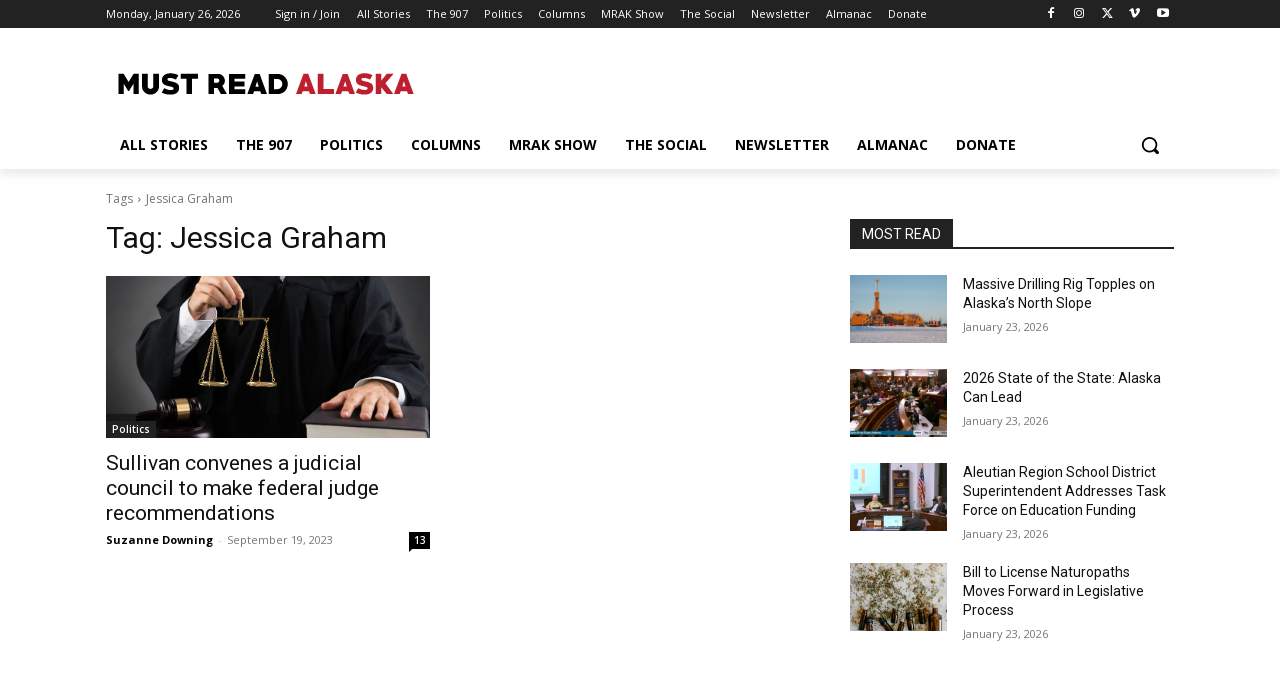

--- FILE ---
content_type: text/html; charset=utf-8
request_url: https://www.google.com/recaptcha/api2/aframe
body_size: 266
content:
<!DOCTYPE HTML><html><head><meta http-equiv="content-type" content="text/html; charset=UTF-8"></head><body><script nonce="-evC_vRcEKbcbbmE9j-7Bw">/** Anti-fraud and anti-abuse applications only. See google.com/recaptcha */ try{var clients={'sodar':'https://pagead2.googlesyndication.com/pagead/sodar?'};window.addEventListener("message",function(a){try{if(a.source===window.parent){var b=JSON.parse(a.data);var c=clients[b['id']];if(c){var d=document.createElement('img');d.src=c+b['params']+'&rc='+(localStorage.getItem("rc::a")?sessionStorage.getItem("rc::b"):"");window.document.body.appendChild(d);sessionStorage.setItem("rc::e",parseInt(sessionStorage.getItem("rc::e")||0)+1);localStorage.setItem("rc::h",'1769429015977');}}}catch(b){}});window.parent.postMessage("_grecaptcha_ready", "*");}catch(b){}</script></body></html>